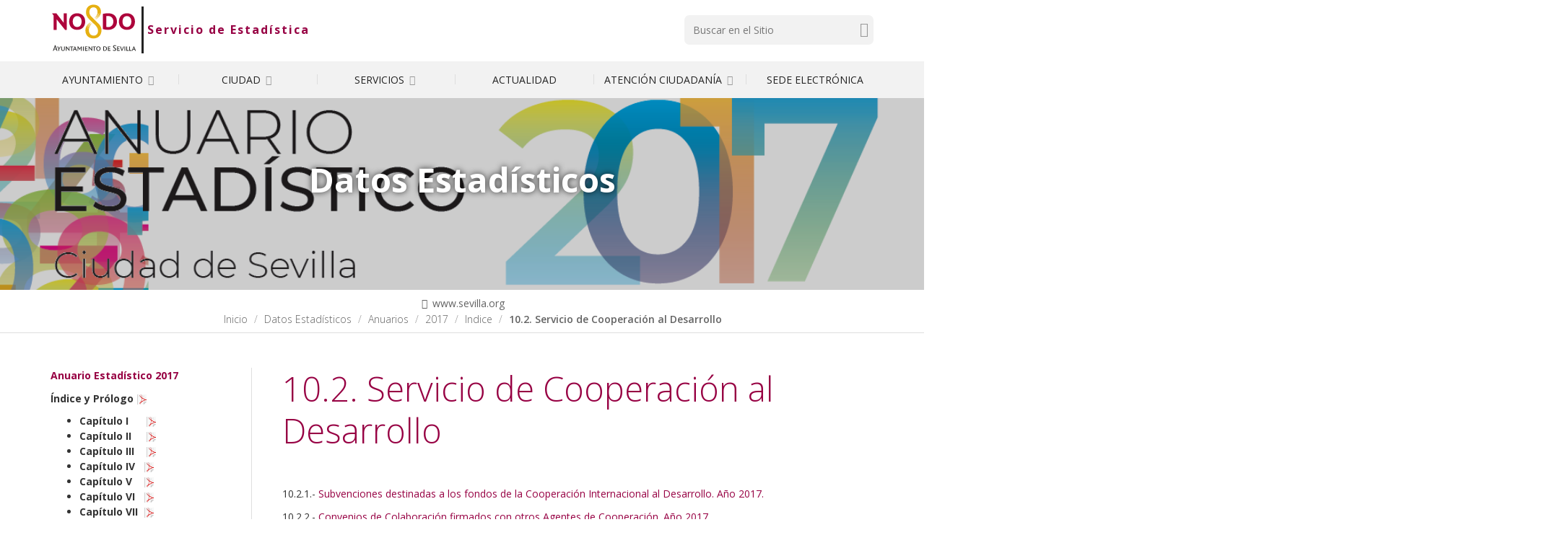

--- FILE ---
content_type: text/html;charset=utf-8
request_url: https://www.sevilla.org/servicios/servicio-de-estadistica/datos-estadisticos/anuarios/2017/indice/10-2-servicio-cooperacion-desarrollo
body_size: 15265
content:
<!DOCTYPE html>
<html xmlns="http://www.w3.org/1999/xhtml" lang="es" data-i18ncatalogurl="https://www.sevilla.org/plonejsi18n" xml:lang="es">
  <head><meta http-equiv="Content-Type" content="text/html; charset=UTF-8" />
    <title>10.2. Servicio de Cooperación al Desarrollo — Servicio de Estadística</title>
    
    
    <link rel="stylesheet" href="https://fonts.googleapis.com/css?family=Open+Sans:300,400,400i,600,700" />
    <!-- css links -->
    <link rel="stylesheet" type="text/css" href="/++theme++aysevilla/styles/build/plonetheme.aysevilla.min.css" />
    <link rel="preload" href="/++theme++aysevilla/fonts/pictello/pictello.woff2" as="font" type="font/woff2" />
    <!-- css links end -->       
    
    <link rel="stylesheet" type="text/css" href="/++theme++aysevilla/styles/css/custom.css?v=160620250" />
    <link ref="stylesheet" type="text/css" href="/++theme++aysevilla/cookieklaro/cookieklaro.css" />
    <link rel="apple-touch-icon" sizes="152x152" href="https://www.sevilla.org/++theme++aysevilla/favicons/apple-touch-icon.png" /><link rel="icon" type="image/png" sizes="32x32" href="https://www.sevilla.org/++theme++aysevilla/favicons/favicon-32x32.png" /><link rel="icon" type="image/png" sizes="16x16" href="https://www.sevilla.org/++theme++aysevilla/favicons/favicon-16x16.png" /><link rel="manifest" href="https://www.sevilla.org/++theme++aysevilla/favicons/manifest.json" /><link rel="mask-icon" href="https://www.sevilla.org/++theme++aysevilla/favicons/safari-pinned-tab.svg" /><link rel="shortcut icon" href="https://www.sevilla.org/++theme++aysevilla/favicons/favicon.ico" /><link rel="canonical" href="https://www.sevilla.org/servicios/servicio-de-estadistica/datos-estadisticos/anuarios/2017/indice/10-2-servicio-cooperacion-desarrollo" /><link rel="search" href="https://www.sevilla.org/actualidad/@@search" title="Buscar en este sitio" /><link rel="stylesheet" type="text/css" href="https://www.sevilla.org/++plone++production/++unique++2024-04-09T12:16:30.033738/default.css" data-bundle="production" /><link rel="stylesheet" type="text/css" href="https://www.sevilla.org/++plone++product.categories/++unique++None/product.categories.css" data-bundle="categories-bundle" /><link rel="stylesheet" type="text/css" href="https://www.sevilla.org/++plone++contenttype.directorymap/++unique++None/custom.css" data-bundle="directory-basics" /><link rel="stylesheet" type="text/css" href="https://www.sevilla.org/++plone++slidertemplates/++unique++None/slidertemplates-compiled.css" data-bundle="slidertemplates" />
    <style></style>
    <noscript>
      <link rel="stylesheet" type="text/css" href="/++theme++aysevilla/styles/css/noscript.css" />
    </noscript>

  <meta name="robots" content="all" /><meta content="summary" name="twitter:card" /><meta content="Ayuntamiento de Sevilla" property="og:site_name" /><meta content="10.2. Servicio de Cooperación al Desarrollo" property="og:title" /><meta content="website" property="og:type" /><meta content="" property="og:description" /><meta content="https://www.sevilla.org/servicios/servicio-de-estadistica/datos-estadisticos/anuarios/2017/indice/10-2-servicio-cooperacion-desarrollo" property="og:url" /><meta content="https://www.sevilla.org/@@site-logo/logoSevilla.png" property="og:image" /><meta content="image/png" property="og:image:type" /><meta name="viewport" content="width=device-width, initial-scale=1.0" /><meta name="msapplication-config" content="https://www.sevilla.org/++theme++aysevilla/favicons/browserconfig.xml" /><meta name="theme-color" content="#ffffff" /><meta name="generator" content="Plone - http://plone.com" /><script>PORTAL_URL = 'https://www.sevilla.org';</script><script src="https://www.sevilla.org/++plone++production/++unique++2024-04-09T12:16:30.033738/default.js" data-bundle="production"></script><script type="application/ld+json"> 
    // JSON SCHEMA
        {
            "@context": "http://www.schema.org",
            "@type": "Organization",
            "name": "10.2. Servicio de Cooperaci&#243;n al Desarrollo",
            "url": "https://www.sevilla.org",
            "logo": "https://www.sevilla.org/logo", 
            "description": "10.2. Servicio de Cooperaci&#243;n al Desarrollo",
            "address": {
                "@type": "PostalAddress",
                "streetAddress": "Plaza Nueva, 1",
                "addressLocality": "Sevilla",
                "addressRegion": "Andaluc&#237;a",
                "postalCode": "41001",
                "addressCountry": "Espa&#241;a"
            },
                 
            "contactPoint": {
                "@type": "ContactPoint",
                "contactType": "customer support",                
                "telephone": "+34 955 010 010",
                "email": "webmaster@sevilla.org"
            }
        }
    </script></head>
  <body id="visual-portal-wrapper" class="frontend icons-off pat-markspeciallinks portaltype-document section-datos-estadisticos site-servicio-de-estadistica subsection-anuarios subsection-anuarios-2017 subsection-anuarios-2017-indice template-document_view thumbs-on userrole-anonymous viewpermission-view  is_minisite Minisite" dir="ltr" data-i18ncatalogurl="https://www.sevilla.org/plonejsi18n" data-pat-plone-modal="{&quot;actionOptions&quot;: {&quot;displayInModal&quot;: false}}" data-pat-markspeciallinks="{&quot;external_links_open_new_window&quot;: true, &quot;mark_special_links&quot;: false}" data-view-url="https://www.sevilla.org/servicios/servicio-de-estadistica/datos-estadisticos/anuarios/2017/indice/10-2-servicio-cooperacion-desarrollo" data-portal-url="https://www.sevilla.org" data-pat-pickadate="{&quot;date&quot;: {&quot;selectYears&quot;: 200}, &quot;time&quot;: {&quot;interval&quot;: 5 } }" data-base-url="https://www.sevilla.org/servicios/servicio-de-estadistica/datos-estadisticos/anuarios/2017/indice/10-2-servicio-cooperacion-desarrollo"><!-- Accessibility accesskeys - Jump to section --><nav class="fixed m-3" aria-label="Atajos">
        <a id="skip-to-content" accesskey="2" class="btn btn-primary sr-only sr-only-focusable" href="#content">Saltar al contenido</a>
        <a id="skip-to-navigation" accesskey="6" class="btn btn-primary sr-only sr-only-focusable" href="#mainMenu">Saltar a la navegación</a>
        <a id="skip-to-contact-info" accesskey="9" class="btn btn-primary sr-only sr-only-focusable" href="#contactInfo">Información de contacto</a>
    </nav><div class="container">
      <div class="row">
        <div class="col-sm-12">
          <aside id="global_statusmessage">
      

      <div>
      </div>
    </aside>
        </div>
      </div>
    </div><div class="main">
      <div class="outer-wrapper">
        <header id="content-header">
          <div id="portal-top">
            <div class="container">
              <div class="row">
                <div class="col-xs-12 col-sm-5 col-lg-5 pb-sm-1">
                  <div id="portal-logo-wrapper"><a id="portal-logo" class=" text-center text-sm-left" title="Inicio" href="https://www.sevilla.org">
   <svg id="logo-ayto-sevilla" width="121" height="75" xmlns="http://www.w3.org/2000/svg" x="0px" y="0px" viewbox="89.965 54.016 377 234" aria-labelledby="titleLogoSevilla" role="img">
	   <title id="titleLogoSevilla">Ayuntamiento de Sevilla</title>
	   <g id="Capa_x0020_1"><g id="_1105139024"><path fill="#AD033B" d="M454.543 144.171c0 7.253-1.502 13.543-4.363 18.87-2.862 5.354-6.855 9.492-12.041 12.438-5.186 3.032-11.249 4.448-18.246 4.533-6.941-.085-13.062-1.501-18.247-4.533-5.185-2.947-9.18-7.084-12.041-12.438-2.861-5.326-4.307-11.617-4.363-18.87.142-11.021 3.343-19.692 9.464-26.066 6.231-6.375 14.59-9.633 25.188-9.803 10.51.17 18.896 3.428 25.102 9.803 6.204 6.374 9.405 15.045 9.547 26.066zm-15.612 0c0-7.197-1.672-12.834-5.015-17.057-3.258-4.221-7.962-6.459-14.024-6.544-6.063.085-10.768 2.323-14.11 6.544-3.258 4.222-4.93 9.86-4.93 17.057 0 7.168 1.672 12.806 4.93 17.027 3.343 4.25 8.047 6.46 14.11 6.545 6.063-.084 10.767-2.294 14.024-6.545 3.344-4.221 5.015-9.859 5.015-17.027zm-62.077.226c-.084 7.027-1.671 13.232-4.788 18.559-3.088 5.354-7.564 9.492-13.203 12.523-5.667 2.946-12.438 4.448-20.172 4.533-4.222 0-8.217-.312-11.788-.878a144.99 144.99 0 0 1-10.681-2.21v-66.156c3.655-.624 7.253-1.19 10.681-1.672 3.514-.396 7.481-.624 11.958-.708 11.87.085 21.192 3.173 27.794 9.321 6.686 6.119 10.058 15.043 10.199 26.688zm-15.611.085c-.084-7.904-2.237-13.883-6.544-18.104-4.307-4.278-10.512-6.375-18.559-6.432h-5.1v47.4c2.381.481 4.93.794 7.65.963 4.787-.085 8.839-1.133 12.182-3.286 3.344-2.068 5.894-4.845 7.649-8.443 1.759-3.57 2.722-7.564 2.722-12.098zm-121.774-.311c-.056 7.253-1.502 13.543-4.363 18.87-2.89 5.354-6.857 9.492-12.042 12.438-5.185 3.032-11.305 4.448-18.246 4.533-7.027-.085-13.061-1.501-18.246-4.533-5.185-2.947-9.18-7.084-12.042-12.438-2.861-5.326-4.307-11.617-4.392-18.87.169-11.021 3.286-19.692 9.492-26.066 6.233-6.375 14.591-9.633 25.188-9.803 10.511.17 18.898 3.428 25.103 9.803 6.205 6.374 9.407 15.045 9.548 26.066zm-15.611 0c0-7.197-1.672-12.834-5.015-17.057-3.258-4.221-7.961-6.459-14.024-6.544-6.148.085-10.766 2.323-14.109 6.544-3.258 4.222-4.93 9.86-4.93 17.057 0 7.168 1.672 12.806 4.93 17.027 3.343 4.307 7.961 6.46 14.109 6.545 6.063-.084 10.766-2.238 14.024-6.545 3.343-4.221 5.015-9.859 5.015-17.027zm-63.975 35.84h-7.423l-36.011-45.106v45.106h-13.231v-61.595l-7.253-10.115h18.813l31.789 41.026v-41.026h13.316v71.71z"></path><path fill="#E6B012" d="M307.61 101.276c-.228 16.574-11.078 27.029-24.226 35.557 8.358-7.253 19.437-16.575 19.607-28.842-1.983 12.268-12.75 20.484-21.987 27.171 7.96-7.338 18.87-17.312 18.643-29.324-2.408 12.834-11.163 20.229-21.051 27.793 8.215-7.791 17.793-17.283 17.311-29.636-.34 11.956-10.852 21.504-19.209 28.446 8.273-8.273 16.801-17.539 16.007-30.117-.084-5.894-1.757-10.683-4.844-14.195-3.202-3.569-7.253-5.326-12.212-5.412-5.893.085-10.341 1.983-13.458 5.582-3.117 3.655-4.618 8.443-4.618 14.422 0 3.428.566 6.771 1.671 9.888 1.104 3.088 3.117 6.12 6.063 9.067l32.356 31.874c3.654 3.598 6.601 7.649 8.84 12.211 2.153 4.534 3.343 9.463 3.485 14.733.17 10.455-2.692 19.04-8.5 25.982-5.922 6.941-14.592 10.511-26.151 10.851-6.461 0-12.269-1.36-17.454-3.995-5.185-2.549-9.321-6.459-12.495-11.645-3.116-5.185-4.788-11.616-4.958-19.351-.142-16.83 10.597-27.964 23.997-36.663-8.924 7.736-18.019 17.68-18.189 30.288 1.218-12.523 11.078-21.674 20.655-28.616-8.699 7.962-17.538 18.246-17.284 30.854.794-12.523 10.342-22.015 19.664-29.267-8.528 8.131-17.113 18.585-16.66 31.166.424-12.58 9.662-22.382 18.729-29.947-8.104 8.102-16.886 18.955-15.923 31.222.226 7.027 2.068 12.749 5.722 17.056 3.684 4.307 8.869 6.546 15.471 6.603 5.185 0 9.576-1.757 13.061-5.326 3.515-3.6 5.271-8.926 5.271-16.405-.256-4.562-1.445-8.783-3.655-12.693-2.237-3.882-4.562-7.169-6.941-9.463l-29.097-28.616a43.55 43.55 0 0 1-8.84-12.439c-2.153-4.703-3.343-10.029-3.513-15.923 0-9.972 2.89-17.934 8.698-23.912 5.808-5.979 13.713-9.096 23.657-9.237 9.662.141 17.312 2.777 23.12 8.132 5.808 5.239 8.925 12.662 9.237 22.126z"></path><path fill="#2B2A29" d="M458.537 270.534h-3.343l-1.842-4.364h-7.564l-1.842 4.364h-3.004l7.396-16.574-.794-1.983h3.26l7.733 18.557zm-6.064-6.601l-2.775-6.856-2.946 6.856h5.721zm-12.181 4.051l-.964 2.551h-9.463v-18.558h3.088v16.007h7.339zm-12.184 0l-.963 2.551h-9.492v-18.558h3.117v16.007h7.338zm-15.555 2.55h-3.088v-18.558h3.088v18.558zm-5.326-18.557l-7.565 18.472-2.804.426-6.772-18.897h3.428l5.016 14.817 5.837-14.817h2.86zm-18.02 16.007l-1.104 2.551h-10.852v-18.558h11.39l-.793 2.464h-7.479v5.496h6.942l-.794 2.41h-6.148v5.637h8.838zm-15.78-3.74c0 2.068-.708 3.655-2.153 4.93-1.417 1.219-3.259 1.842-5.497 1.842-1.021 0-2.068-.085-3.031-.312-1.021-.256-1.898-.482-2.691-.794l-.567-4.08a10.965 10.965 0 0 0 2.721 1.616c.935.453 2.153.623 3.343.707 1.189-.084 2.153-.396 2.946-1.048.879-.623 1.275-1.416 1.36-2.55-.085-.709-.255-1.275-.652-1.757-.396-.452-.878-.85-1.359-1.275-.452-.311-.936-.538-1.274-.708l-2.154-1.359c-1.587-.936-2.691-1.898-3.399-2.946a5.507 5.507 0 0 1-1.048-3.259c.085-2.153.794-3.825 2.238-5.016 1.416-1.189 3.343-1.841 5.723-1.925 1.049.084 2.068.254 3.032.565.963.312 1.672.624 2.152.963v3.74c-.622-.651-1.359-1.19-2.237-1.671-.879-.396-1.814-.652-2.947-.652-1.19 0-2.238.256-3.088.878-.878.652-1.359 1.531-1.359 2.721 0 .964.396 1.756 1.104 2.295.653.651 1.531 1.218 2.465 1.757l2.153 1.36c.652.396 1.276.793 1.928 1.359.623.567 1.189 1.189 1.587 1.983.476.739.704 1.617.704 2.636zm-23.97 3.74l-1.133 2.551h-10.822v-18.558h11.389l-.793 2.464h-7.48v5.496h6.913l-.793 2.41h-6.12v5.637h8.839zm-15.865-6.686c-.086 2.946-.964 5.27-2.778 7.025-1.842 1.729-4.391 2.607-7.733 2.692-1.19-.085-2.323-.142-3.287-.312a18.8 18.8 0 0 1-2.692-.652v-17.849c.879-.142 1.757-.313 2.692-.396.879-.142 2.012-.142 3.371-.142 3.343 0 5.894.877 7.707 2.549 1.756 1.759 2.634 4.138 2.72 7.085zm-3.259.085c0-2.323-.651-4.08-2.012-5.411-1.331-1.275-3.343-2.012-6.035-2.012h-2.013v14.193c.483.086.964.228 1.361.313.481.085.962.17 1.445.17 1.586 0 2.946-.313 3.966-1.049 1.134-.623 1.926-1.587 2.493-2.635.54-1.105.795-2.295.795-3.569zm-43.746-9.321l-.964 2.549h-5.27v16.009h-3.088v-16.009h-5.099v-2.549h14.421zm-16.915 18.557h-1.586l-11.079-13.062v13.062h-2.776V254.13l-1.757-2.068h3.966l10.455 12.438v-12.438h2.776v18.557zm-149.794 0h-3.825l-2.068-5.667h-8.698l-1.983 5.667H99.96l8.273-21.901-.878-2.011h3.824l8.699 23.912zm-6.857-8.358l-3.428-9.406-3.344 9.406h6.772zm90.693 8.358h-3.371l-1.814-4.393h-7.564l-1.927 4.393h-2.947l7.423-16.575-.879-1.982h3.344l7.735 18.557zm-6.064-6.602l-2.805-6.855-3.031 6.855h5.836zm108.118-2.719c-.058 2.946-.936 5.27-2.606 7.025-1.672 1.729-3.91 2.607-6.716 2.692-2.776-.085-5.015-.964-6.687-2.692-1.671-1.756-2.55-4.079-2.55-7.025 0-1.842.396-3.515 1.19-5.015.793-1.445 1.927-2.55 3.286-3.344 1.417-.878 3.003-1.274 4.76-1.274 1.842 0 3.429.396 4.873 1.274a8.6 8.6 0 0 1 3.259 3.344c.794 1.5 1.191 3.173 1.191 5.015zm-3.343 0c0-2.068-.481-3.74-1.502-5.101-1.132-1.274-2.55-1.983-4.477-1.983-1.813 0-3.343.709-4.363 1.983-1.048 1.36-1.614 3.032-1.614 5.101 0 2.153.566 3.824 1.614 5.1 1.021 1.359 2.55 1.983 4.363 2.068 1.927-.085 3.429-.709 4.477-2.068 1.02-1.276 1.502-2.947 1.502-5.1zm-51.878 6.772l-1.104 2.55h-10.851v-18.558h11.418l-.794 2.465h-7.508v5.497h6.941l-.793 2.379h-6.148v5.667h8.839zm-17.367 2.549h-3.089v-18.558h3.089v18.558zm-8.613 0h-3.173v-13.458l-6.29 9.633-5.837-9.633v13.458h-2.776v-16.971l-1.275-1.587h4.448l6.233 9.718 6.205-9.718h2.465v18.558zm-73.383-18.557v11.475c0 1.359-.226 2.634-.793 3.739-.565 1.105-1.359 2.067-2.464 2.721-1.133.623-2.464 1.02-4.137 1.02-2.549 0-4.476-.623-5.751-1.898-1.36-1.274-1.983-3.117-1.983-5.496v-11.56h3.088v11.305c0 1.529.396 2.804 1.218 3.739.793.964 1.898 1.445 3.428 1.445 1.417-.085 2.607-.481 3.343-1.445.793-.879 1.104-1.983 1.104-3.429v-11.615h2.947zm-17.14 0l-6.517 10.907v7.65h-3.117v-7.877l-6.063-10.681h3.514l4.533 8.132 4.703-8.132h2.947zm54.597 0l-.963 2.549h-5.242v16.009h-3.116v-16.009h-5.101v-2.549h14.422zm-16.886 18.557h-1.615l-11.05-13.062v13.062h-2.805V254.13l-1.757-2.068h3.995l10.426 12.438v-12.438h2.805v18.557z"></path></g></g>
   </svg>
</a><a id="minisiteName" class="minisiteLogo" title="Inicio Servicio de Estadística" href="https://www.sevilla.org/servicios/servicio-de-estadistica">Servicio de Estadística</a></div>
                </div>
                <div class="col-xs-12 col-sm-5 col-sm-offset-2 col-md-4 col-md-offset-3 col-lg-3 col-lg-offset-4 mb-3">
                  <div id="portal-searchbox">

    <!-- Trigger the modal with a button -->    
     
        <form id="searchGadget_form" action="https://www.sevilla.org/servicios/servicio-de-estadistica/@@advanced-search" role="search">

            <div class="LSBox">
                <label class="sr-only" for="searchGadget">Buscar</label>        
                <input name="SearchableText" type="text" size="18" id="searchGadget" title="Buscar en el Sitio" placeholder="Buscar en el Sitio" class="searchField " />
                
               
                <input class="searchButton text-darker" type="submit" value="Buscar" /> 

                <input type="hidden" name="google_search" value="True" />
       
            
            </div>
        </form>


    

</div>
                </div>
              </div>
            </div>
            <div id="affixWrapper" class="container-fluid bg-gray-lighter hidden-lg" data-spy="affix" data-offset-top="197">
              <div class="row">
                <div class="col-sm-12">
                  <div id="main-navigation"><nav id="mainMenu" class="mainNavBar navbar hidden-print">
	<div class="container">
		<div class="navbar-header col-sm-12 ">
			<button type="button" class="navbar-toggle collapsed" data-toggle="collapse" data-target="#mainNavigation" aria-expanded="false">
				<span class="sr-only">Mostrar menú</span>
				<span class="menu-bar"></span>
			</button>			
		</div>
		<div id="mainNavigation" class="collapse navbar-collapse">
			
				<ul id="mainNavigationList" class="nav navbar-nav navbar-center my-sm-0  ">
					
						<li class="menuItem panel">
							<!-- Has children -> parent width no link and accordion behavior -->
							<a class="first-level" data-parent="#mainNavigationList" data-toggle="collapse" href="#idSub_ayuntamiento">Ayuntamiento <span class="picto-down-open-mini text-gray-light" aria-hidden="true"></span></a>
							<!-- Has NO children -> regular link -->
															
							<!-- Second level menu -->
							
								<nav class="subMenu collapse" id="idSub_ayuntamiento">

									<ul class="subMenu__list clearfix ">
										<li class="subMenu__group">
											<ul class="subMenu__secondList list-unstyled">
												<li>
													<a class="subMenu__link" href="https://www.sevilla.org/ayuntamiento/el-ayuntamiento">El Ayuntamiento</a>
													<!-- Third level menu -->
													
														
													
												</li>

											</ul>
           <ul class="subMenu__secondList list-unstyled">
												<li>
													<a class="subMenu__link" href="https://www.sevilla.org/ayuntamiento/el-alcalde">El Alcalde</a>
													<!-- Third level menu -->
													
														
													
												</li>

											</ul>
           <ul class="subMenu__secondList list-unstyled">
												<li>
													<a class="subMenu__link" href="https://www.sevilla.org/ayuntamiento/el-pleno">El Pleno</a>
													<!-- Third level menu -->
													
														
													
												</li>

											</ul>
           <ul class="subMenu__secondList list-unstyled">
												<li>
													<a class="subMenu__link" href="https://www.sevilla.org/ayuntamiento/areas-municipales">Áreas Municipales</a>
													<!-- Third level menu -->
													
														
													
												</li>

											</ul>
										</li>
          <li class="subMenu__group">
											<ul class="subMenu__secondList list-unstyled">
												<li>
													<a class="subMenu__link" href="https://www.sevilla.org/ayuntamiento/unidad-organica">Unidades Orgánicas</a>
													<!-- Third level menu -->
													
														
													
												</li>

											</ul>
           <ul class="subMenu__secondList list-unstyled">
												<li>
													<a class="subMenu__link" href="https://www.sevilla.org/ayuntamiento/empresas-municipales-organismos">Empresas Municipales y Organismos</a>
													<!-- Third level menu -->
													
														
													
												</li>

											</ul>
           <ul class="subMenu__secondList list-unstyled">
												<li>
													<a class="subMenu__link" href="https://www.sevilla.org/ayuntamiento/distritos-1">Distritos</a>
													<!-- Third level menu -->
													
														
													
												</li>

											</ul>
           <ul class="subMenu__secondList list-unstyled">
												<li>
													<a class="subMenu__link" href="https://www.sevilla.org/ayuntamiento/transparencia">Transparencia</a>
													<!-- Third level menu -->
													
														
													
												</li>

											</ul>
										</li>
          <li class="subMenu__group">
											<ul class="subMenu__secondList list-unstyled">
												<li>
													<a class="subMenu__link" href="https://www.sevilla.org/ayuntamiento/proteccion-de-datos">Protección de Datos</a>
													<!-- Third level menu -->
													
														
													
												</li>

											</ul>
           <ul class="subMenu__secondList list-unstyled">
												<li>
													<a class="subMenu__link" href="https://www.sevilla.org/ayuntamiento/reglamentos-y-ordenanzas">Reglamentos y Ordenanzas</a>
													<!-- Third level menu -->
													
														
													
												</li>

											</ul>
           <ul class="subMenu__secondList list-unstyled">
												<li>
													<a class="subMenu__link" href="https://www.sevilla.org/ayuntamiento/presupuesto-ayuntamiento">Presupuesto 2026</a>
													<!-- Third level menu -->
													
														
													
												</li>

											</ul>
           <ul class="subMenu__secondList list-unstyled">
												<li>
													<a class="subMenu__link" href="https://www.sevilla.org/ayuntamiento/bodas-en-el-salon-colon">Bodas en el Salón Colón</a>
													<!-- Third level menu -->
													
														
													
												</li>

											</ul>
										</li>
									</ul>

								</nav>
							

						</li>
					
						<li class="menuItem panel">
							<!-- Has children -> parent width no link and accordion behavior -->
							<a class="first-level" data-parent="#mainNavigationList" data-toggle="collapse" href="#idSub_ciudad">Ciudad <span class="picto-down-open-mini text-gray-light" aria-hidden="true"></span></a>
							<!-- Has NO children -> regular link -->
															
							<!-- Second level menu -->
							
								<nav class="subMenu collapse" id="idSub_ciudad">

									<ul class="subMenu__list clearfix ">
										<li class="subMenu__group">
											<ul class="subMenu__secondList list-unstyled">
												<li>
													<a class="subMenu__link" href="https://www.sevilla.org/ciudad/aniversario_boda_carlos_v">500.º Aniversario de la boda de Carlos V</a>
													<!-- Third level menu -->
													
														
													
												</li>

											</ul>
           <ul class="subMenu__secondList list-unstyled">
												<li>
													<a class="subMenu__link" href="https://www.sevilla.org/ciudad/sevilla-ciudad-patrimonial">Sevilla, ciudad patrimonial</a>
													<!-- Third level menu -->
													
														<ul class="subMenu--3 list-unstyled">
															<li class="subMenu__item">
																<a class="subMenu__link" href="https://www.sevilla.org/ciudad/sevilla-ciudad-patrimonial/cartografia-historica-de-sevilla">Cartografía histórica de  Sevilla</a>
															</li>
														</ul>
													
												</li>

											</ul>
           <ul class="subMenu__secondList list-unstyled">
												<li>
													<a class="subMenu__link" href="https://www.sevilla.org/ciudad/museos-patrimonio-monumental-cultural">Museos, Patrimonio Monumental y Cultural</a>
													<!-- Third level menu -->
													
														
													
												</li>

											</ul>
           <ul class="subMenu__secondList list-unstyled">
												<li>
													<a class="subMenu__link" href="https://www.sevilla.org/ciudad/fiestas-de-la-ciudad">Fiestas de la Ciudad</a>
													<!-- Third level menu -->
													
														
													
												</li>

											</ul>
										</li>
          <li class="subMenu__group">
											<ul class="subMenu__secondList list-unstyled">
												<li>
													<a class="subMenu__link" href="https://www.sevilla.org/ciudad/planificacion-estrategica">Planificación Estratégica</a>
													<!-- Third level menu -->
													
														<ul class="subMenu--3 list-unstyled">
															<li class="subMenu__item">
																<a class="subMenu__link" href="https://www.sevilla.org/ciudad/planificacion-estrategica/plan-estrategico-sevilla-2030">Plan Estratégico Sevilla 2030</a>
															</li>
               <li class="subMenu__item">
																<a class="subMenu__link" href="https://www.sevilla.org/ciudad/planificacion-estrategica/estrategia-edusi">Estrategia EDUSI</a>
															</li>
														</ul>
													
												</li>

											</ul>
           <ul class="subMenu__secondList list-unstyled">
												<li>
													<a class="subMenu__link" href="https://www.sevilla.org/ciudad/sevilla-mas-digital">Sevilla + Digital</a>
													<!-- Third level menu -->
													
														
													
												</li>

											</ul>
           <ul class="subMenu__secondList list-unstyled">
												<li>
													<a class="subMenu__link" href="https://www.sevilla.org/ciudad/fondos-europeos">Fondos Europeos</a>
													<!-- Third level menu -->
													
														
													
												</li>

											</ul>
           <ul class="subMenu__secondList list-unstyled">
												<li>
													<a class="subMenu__link" href="https://www.sevilla.org/ciudad/cultura">Cultura</a>
													<!-- Third level menu -->
													
														
													
												</li>

											</ul>
										</li>
          <li class="subMenu__group">
											<ul class="subMenu__secondList list-unstyled">
												<li>
													<a class="subMenu__link" href="https://www.sevilla.org/ciudad/ciudad-de-sevilla">Ciudad de Sevilla</a>
													<!-- Third level menu -->
													
														
													
												</li>

											</ul>
           <ul class="subMenu__secondList list-unstyled">
												<li>
													<a class="subMenu__link" href="https://www.sevilla.org/ciudad/app-sevilla">APP Sevilla</a>
													<!-- Third level menu -->
													
														
													
												</li>

											</ul>
           <ul class="subMenu__secondList list-unstyled">
												<li>
													<a class="subMenu__link" href="https://www.sevilla.org/ciudad/visita-sevilla">Visita Sevilla</a>
													<!-- Third level menu -->
													
														
													
												</li>

											</ul>
           <ul class="subMenu__secondList list-unstyled">
												<li>
													<a class="subMenu__link" href="https://www.sevilla.org/ciudad/callejero">Callejero</a>
													<!-- Third level menu -->
													
														
													
												</li>

											</ul>
										</li>
          <li class="subMenu__group">
											<ul class="subMenu__secondList list-unstyled">
												<li>
													<a class="subMenu__link" href="https://www.sevilla.org/ciudad/muevete-por-sevilla">Muévete por Sevilla</a>
													<!-- Third level menu -->
													
														
													
												</li>

											</ul>
           <ul class="subMenu__secondList list-unstyled">
												<li>
													<a class="subMenu__link" href="https://www.sevilla.org/ciudad/no8do-digital">NO8DO Digital</a>
													<!-- Third level menu -->
													
														
													
												</li>

											</ul>
										</li>
									</ul>

								</nav>
							

						</li>
					
						<li class="menuItem panel">
							<!-- Has children -> parent width no link and accordion behavior -->
							<a class="first-level" data-parent="#mainNavigationList" data-toggle="collapse" href="#idSub_servicios">Servicios <span class="picto-down-open-mini text-gray-light" aria-hidden="true"></span></a>
							<!-- Has NO children -> regular link -->
															
							<!-- Second level menu -->
							
								<nav class="subMenu collapse" id="idSub_servicios">

									<ul class="subMenu__list clearfix ">
										<li class="subMenu__group">
											<ul class="subMenu__secondList list-unstyled">
												<li>
													<a class="subMenu__link" href="https://www.sevilla.org/servicios/abastecimiento-y-saneamiento-de-aguas">Abastecimiento y Saneamiento de Aguas</a>
													<!-- Third level menu -->
													
														
													
												</li>

											</ul>
           <ul class="subMenu__secondList list-unstyled">
												<li>
													<a class="subMenu__link" href="https://www.sevilla.org/servicios/agencia-tributaria-de-sevilla">Agencia Tributaria de Sevilla</a>
													<!-- Third level menu -->
													
														
													
												</li>

											</ul>
           <ul class="subMenu__secondList list-unstyled">
												<li>
													<a class="subMenu__link" href="https://www.sevilla.org/servicios/cementerio-municipal">Cementerio Municipal</a>
													<!-- Third level menu -->
													
														
													
												</li>

											</ul>
           <ul class="subMenu__secondList list-unstyled">
												<li>
													<a class="subMenu__link" href="https://www.sevilla.org/servicios/consumo">Consumo y Mercados de Abastos</a>
													<!-- Third level menu -->
													
														
													
												</li>

											</ul>
										</li>
          <li class="subMenu__group">
											<ul class="subMenu__secondList list-unstyled">
												<li>
													<a class="subMenu__link" href="https://www.sevilla.org/servicios/contratacion">Contratación</a>
													<!-- Third level menu -->
													
														
													
												</li>

											</ul>
           <ul class="subMenu__secondList list-unstyled">
												<li>
													<a class="subMenu__link" href="https://www.sevilla.org/servicios/deportes">Deportes</a>
													<!-- Third level menu -->
													
														
													
												</li>

											</ul>
           <ul class="subMenu__secondList list-unstyled">
												<li>
													<a class="subMenu__link" href="https://www.sevilla.org/servicios/economia">Economía y Comercio</a>
													<!-- Third level menu -->
													
														<ul class="subMenu--3 list-unstyled">
															<li class="subMenu__item">
																<a class="subMenu__link" href="https://www.sevilla.org/servicios/economia/oficina-de-comercio-y-artesaria">Oficina de Comercio y Artesanía</a>
															</li>
               <li class="subMenu__item">
																<a class="subMenu__link" href="https://www.sevilla.org/servicios/economia/empresas-y-emprendimiento">Empresas y Emprendimiento</a>
															</li>
														</ul>
													
												</li>

											</ul>
           <ul class="subMenu__secondList list-unstyled">
												<li>
													<a class="subMenu__link" href="https://www.sevilla.org/servicios/educacion">Educación</a>
													<!-- Third level menu -->
													
														
													
												</li>

											</ul>
										</li>
          <li class="subMenu__group">
											<ul class="subMenu__secondList list-unstyled">
												<li>
													<a class="subMenu__link" href="https://www.sevilla.org/servicios/empadronamiento">Padrón Municipal</a>
													<!-- Third level menu -->
													
														
													
												</li>

											</ul>
           <ul class="subMenu__secondList list-unstyled">
												<li>
													<a class="subMenu__link" href="https://www.sevilla.org/servicios/empleo">Empleo</a>
													<!-- Third level menu -->
													
														<ul class="subMenu--3 list-unstyled">
															<li class="subMenu__item">
																<a class="subMenu__link" href="https://www.sevilla.org/servicios/empleo/servicio-de-recursos-humanos">Servicio de Recursos Humanos</a>
															</li>
														</ul>
													
												</li>

											</ul>
           <ul class="subMenu__secondList list-unstyled">
												<li>
													<a class="subMenu__link" href="https://www.sevilla.org/servicios/limpieza-publica">Limpieza Pública</a>
													<!-- Third level menu -->
													
														
													
												</li>

											</ul>
           <ul class="subMenu__secondList list-unstyled">
												<li>
													<a class="subMenu__link" href="https://www.sevilla.org/servicios/movilidad">Movilidad</a>
													<!-- Third level menu -->
													
														
													
												</li>

											</ul>
										</li>
          <li class="subMenu__group">
											<ul class="subMenu__secondList list-unstyled">
												<li>
													<a class="subMenu__link" href="https://www.sevilla.org/servicios/mujer-igualdad">Igualdad</a>
													<!-- Third level menu -->
													
														
													
												</li>

											</ul>
           <ul class="subMenu__secondList list-unstyled">
												<li>
													<a class="subMenu__link" href="https://www.sevilla.org/servicios/medio-ambiente-parques-jardines">Parques y Jardines</a>
													<!-- Third level menu -->
													
														
													
												</li>

											</ul>
           <ul class="subMenu__secondList list-unstyled">
												<li>
													<a class="subMenu__link" href="https://www.sevilla.org/servicios/participacion-ciudadana">Participación Ciudadana</a>
													<!-- Third level menu -->
													
														<ul class="subMenu--3 list-unstyled">
															<li class="subMenu__item">
																<a class="subMenu__link" href="https://www.sevilla.org/servicios/participacion-ciudadana/centros-civicos">Centros Cívicos</a>
															</li>
               <li class="subMenu__item">
																<a class="subMenu__link" href="https://www.sevilla.org/servicios/participacion-ciudadana/distritos-municipales">Distritos Municipales</a>
															</li>
               <li class="subMenu__item">
																<a class="subMenu__link" href="https://www.sevilla.org/servicios/participacion-ciudadana/palacio-marqueses-de-la-algaba">Palacio Marqueses de La Algaba</a>
															</li>
														</ul>
													
												</li>

											</ul>
           <ul class="subMenu__secondList list-unstyled">
												<li>
													<a class="subMenu__link" href="https://www.sevilla.org/servicios/policia-local">Policía Local</a>
													<!-- Third level menu -->
													
														
													
												</li>

											</ul>
										</li>
          <li class="subMenu__group">
											<ul class="subMenu__secondList list-unstyled">
												<li>
													<a class="subMenu__link" href="https://www.sevilla.org/servicios/salud-publica">Salud Pública</a>
													<!-- Third level menu -->
													
														<ul class="subMenu--3 list-unstyled">
															<li class="subMenu__item">
																<a class="subMenu__link" href="https://www.sevilla.org/servicios/salud-publica/laboratorio-municipal">Laboratorio Municipal</a>
															</li>
               <li class="subMenu__item">
																<a class="subMenu__link" href="https://www.sevilla.org/servicios/salud-publica/servicio-de-salud">Servicio de Salud</a>
															</li>
               <li class="subMenu__item">
																<a class="subMenu__link" href="https://www.sevilla.org/servicios/salud-publica/zoosanitario">Centro Municipal de Protección y Control Animal</a>
															</li>
														</ul>
													
												</li>

											</ul>
           <ul class="subMenu__secondList list-unstyled">
												<li>
													<a class="subMenu__link" href="https://www.sevilla.org/servicios/servicio-de-estadistica">Servicio de Estadística</a>
													<!-- Third level menu -->
													
														<ul class="subMenu--3 list-unstyled">
															<li class="subMenu__item">
																<a class="subMenu__link" href="https://www.sevilla.org/servicios/servicio-de-estadistica/objetos-perdidos">Objetos perdidos</a>
															</li>
               <li class="subMenu__item">
																<a class="subMenu__link" href="https://www.sevilla.org/servicios/servicio-de-estadistica/datos-estadisticos">Datos Estadísticos</a>
															</li>
														</ul>
													
												</li>

											</ul>
           <ul class="subMenu__secondList list-unstyled">
												<li>
													<a class="subMenu__link" href="https://www.sevilla.org/servicios/servicios-sociales">Barrios de Atención Preferente y Derechos Sociales</a>
													<!-- Third level menu -->
													
														<ul class="subMenu--3 list-unstyled">
															<li class="subMenu__item">
																<a class="subMenu__link" href="https://www.sevilla.org/servicios/servicios-sociales/eracis">ERACIS+</a>
															</li>
														</ul>
													
												</li>

											</ul>
           <ul class="subMenu__secondList list-unstyled">
												<li>
													<a class="subMenu__link" href="https://www.sevilla.org/servicios/juventud">Juventud</a>
													<!-- Third level menu -->
													
														<ul class="subMenu--3 list-unstyled">
															<li class="subMenu__item">
																<a class="subMenu__link" href="https://www.sevilla.org/servicios/juventud/oficina-maternidad">Oficina de atención a la Maternidad</a>
															</li>
														</ul>
													
												</li>

											</ul>
										</li>
          <li class="subMenu__group">
											<ul class="subMenu__secondList list-unstyled">
												<li>
													<a class="subMenu__link" href="https://www.sevilla.org/servicios/urbanismo-y-vivienda">Urbanismo y Vivienda</a>
													<!-- Third level menu -->
													
														<ul class="subMenu--3 list-unstyled">
															<li class="subMenu__item">
																<a class="subMenu__link" href="https://www.sevilla.org/servicios/urbanismo-y-vivienda/oficina-de-accesibilidad">Oficina de Accesibilidad</a>
															</li>
               <li class="subMenu__item">
																<a class="subMenu__link" href="https://www.sevilla.org/servicios/urbanismo-y-vivienda/oficina-de-asesoramiento-en-materia-de-viviendas-y-ocupacion">Oficina de Asesoramiento en Materia de Viviendas y Ocupación</a>
															</li>
														</ul>
													
												</li>

											</ul>
										</li>
									</ul>

								</nav>
							

						</li>
					
						<li class="menuItem panel">
							<!-- Has children -> parent width no link and accordion behavior -->
							
							<!-- Has NO children -> regular link -->
							<a class="first-level " href="https://www.sevilla.org/actualidad">Actualidad</a>								
							<!-- Second level menu -->
							
								
							

						</li>
					
						<li class="menuItem panel">
							<!-- Has children -> parent width no link and accordion behavior -->
							<a class="first-level" data-parent="#mainNavigationList" data-toggle="collapse" href="#idSub_contacto">Atención Ciudadanía <span class="picto-down-open-mini text-gray-light" aria-hidden="true"></span></a>
							<!-- Has NO children -> regular link -->
															
							<!-- Second level menu -->
							
								<nav class="subMenu collapse" id="idSub_contacto">

									<ul class="subMenu__list clearfix ">
										<li class="subMenu__group">
											<ul class="subMenu__secondList list-unstyled">
												<li>
													<a class="subMenu__link" href="https://www.sevilla.org/contacto/atencion-ciudadania">Canales telemáticos de Contacto y Atención a la Ciudadanía</a>
													<!-- Third level menu -->
													
														
													
												</li>

											</ul>
           <ul class="subMenu__secondList list-unstyled">
												<li>
													<a class="subMenu__link" href="https://www.sevilla.org/contacto/plataformas-de-cita-previa-telefonica-y-online">Plataformas de cita previa telefónica y online</a>
													<!-- Third level menu -->
													
														
													
												</li>

											</ul>
           <ul class="subMenu__secondList list-unstyled">
												<li>
													<a class="subMenu__link" href="https://www.sevilla.org/contacto/oficinas-de-asistencia-en-materia-de-registro">Oficinas de asistencia en materia de Registro</a>
													<!-- Third level menu -->
													
														
													
												</li>

											</ul>
           <ul class="subMenu__secondList list-unstyled">
												<li>
													<a class="subMenu__link" href="https://www.sevilla.org/contacto/comision-especial-de-sugerencias-y-reclamaciones">Comisión Especial de Sugerencias y Reclamaciones</a>
													<!-- Third level menu -->
													
														
													
												</li>

											</ul>
										</li>
          <li class="subMenu__group">
											<ul class="subMenu__secondList list-unstyled">
												<li>
													<a class="subMenu__link" href="https://www.sevilla.org/contacto/listin-telefonico">Listín telefónico Ayuntamiento de Sevilla</a>
													<!-- Third level menu -->
													
														
													
												</li>

											</ul>
										</li>
									</ul>

								</nav>
							

						</li>
					
						<li class="menuItem panel">
							<!-- Has children -> parent width no link and accordion behavior -->
							
							<!-- Has NO children -> regular link -->
							<a class="first-level " href="https://www.sevilla.org/sede-electronica">Sede Electrónica</a>								
							<!-- Second level menu -->
							
								
							

						</li>
					
				</ul>
			
		</div>
	</div>

</nav></div>                  
                </div>
              </div>
            </div>
            <div class="affixHack hidden-lg" aria-hidden="true" role="presentation"></div> <!-- replace affix element when effect in action -->
            
            <div id="navAccordion" class="hidden visible-lg hidden-print" data-spy="affix" data-offset-top="250">
              <div class="bg-gray-lighter">
                <div class="container">
                  <div class="row">
                    <nav id="mainDesktopNav" class="mainNavBar navbar hidden-print" aria-label="Principal">	 			
	
		<ul class="nav navbar-nav navbar-center ">
			
				<li class="menuItem  hasChildren">
					<!-- Has children -> parent width no link and accordion behavior -->
					<a class="first-level " href="" aria-expanded="false" data-child="idSubDesk_ayuntamiento">Ayuntamiento <span class="picto-down-open-mini text-gray-light" aria-hidden="true"></span></a>
					
					<!-- Second level menu -->
						<div class="capsula width-100 bg-white" id="idSubDesk_ayuntamiento">
							<div class="container">
								<div class="row">
									<div class="col-xs-12">
										<ul class="subMenu__list clearfix">
											<li class="subMenu__group">
												<ul class="subMenu__secondList list-unstyled">													
													<li class="pl-0 prime ">
														<a class=" mb-1 subMenu__link" href="https://www.sevilla.org/ayuntamiento/el-ayuntamiento">El Ayuntamiento</a>	
														
														<!-- Third level menu -->
															
														
													</li>
												</ul>
            <ul class="subMenu__secondList list-unstyled">													
													<li class="pl-0  ">
														<a class=" mb-1 subMenu__link" href="https://www.sevilla.org/ayuntamiento/el-alcalde">El Alcalde</a>	
														
														<!-- Third level menu -->
															
														
													</li>
												</ul>
            <ul class="subMenu__secondList list-unstyled">													
													<li class="pl-0  ">
														<a class=" mb-1 subMenu__link" href="https://www.sevilla.org/ayuntamiento/el-pleno">El Pleno</a>	
														
														<!-- Third level menu -->
															
														
													</li>
												</ul>
            <ul class="subMenu__secondList list-unstyled">													
													<li class="pl-0  ">
														<a class=" mb-1 subMenu__link" href="https://www.sevilla.org/ayuntamiento/areas-municipales">Áreas Municipales</a>	
														
														<!-- Third level menu -->
															
														
													</li>
												</ul>
											</li>
           <li class="subMenu__group">
												<ul class="subMenu__secondList list-unstyled">													
													<li class="pl-0  ">
														<a class=" mb-1 subMenu__link" href="https://www.sevilla.org/ayuntamiento/unidad-organica">Unidades Orgánicas</a>	
														
														<!-- Third level menu -->
															
														
													</li>
												</ul>
            <ul class="subMenu__secondList list-unstyled">													
													<li class="pl-0  ">
														<a class=" mb-1 subMenu__link" href="https://www.sevilla.org/ayuntamiento/empresas-municipales-organismos">Empresas Municipales y Organismos</a>	
														
														<!-- Third level menu -->
															
														
													</li>
												</ul>
            <ul class="subMenu__secondList list-unstyled">													
													<li class="pl-0  ">
														<a class=" mb-1 subMenu__link" href="https://www.sevilla.org/ayuntamiento/distritos-1">Distritos</a>	
														
														<!-- Third level menu -->
															
														
													</li>
												</ul>
            <ul class="subMenu__secondList list-unstyled">													
													<li class="pl-0  ">
														<a class=" mb-1 subMenu__link" href="https://www.sevilla.org/ayuntamiento/transparencia">Transparencia</a>	
														
														<!-- Third level menu -->
															
														
													</li>
												</ul>
											</li>
           <li class="subMenu__group">
												<ul class="subMenu__secondList list-unstyled">													
													<li class="pl-0  ">
														<a class=" mb-1 subMenu__link" href="https://www.sevilla.org/ayuntamiento/proteccion-de-datos">Protección de Datos</a>	
														
														<!-- Third level menu -->
															
														
													</li>
												</ul>
            <ul class="subMenu__secondList list-unstyled">													
													<li class="pl-0  ">
														<a class=" mb-1 subMenu__link" href="https://www.sevilla.org/ayuntamiento/reglamentos-y-ordenanzas">Reglamentos y Ordenanzas</a>	
														
														<!-- Third level menu -->
															
														
													</li>
												</ul>
            <ul class="subMenu__secondList list-unstyled">													
													<li class="pl-0  ">
														<a class=" mb-1 subMenu__link" href="https://www.sevilla.org/ayuntamiento/presupuesto-ayuntamiento">Presupuesto 2026</a>	
														
														<!-- Third level menu -->
															
														
													</li>
												</ul>
            <ul class="subMenu__secondList list-unstyled">													
													<li class="pl-0  lastest">
														<a class=" mb-1 subMenu__link" href="https://www.sevilla.org/ayuntamiento/bodas-en-el-salon-colon">Bodas en el Salón Colón</a>	
														
														<!-- Third level menu -->
															
														
													</li>
												</ul>
											</li>
										</ul>
									</div>
								</div>
							</div>
							
						</div>				
					
				</li>
			
				<li class="menuItem  hasChildren">
					<!-- Has children -> parent width no link and accordion behavior -->
					<a class="first-level " href="" aria-expanded="false" data-child="idSubDesk_ciudad">Ciudad <span class="picto-down-open-mini text-gray-light" aria-hidden="true"></span></a>
					
					<!-- Second level menu -->
						<div class="capsula width-100 bg-white" id="idSubDesk_ciudad">
							<div class="container">
								<div class="row">
									<div class="col-xs-12">
										<ul class="subMenu__list clearfix">
											<li class="subMenu__group">
												<ul class="subMenu__secondList list-unstyled">													
													<li class="pl-0 prime ">
														<a class=" mb-1 subMenu__link" href="https://www.sevilla.org/ciudad/aniversario_boda_carlos_v">500.º Aniversario de la boda de Carlos V</a>	
														
														<!-- Third level menu -->
															
														
													</li>
												</ul>
            <ul class="subMenu__secondList list-unstyled">													
													<li class="pl-0  ">
														<a class=" mb-1 subMenu__link" href="https://www.sevilla.org/ciudad/sevilla-ciudad-patrimonial">Sevilla, ciudad patrimonial</a>	
														
														<!-- Third level menu -->
															<ul class="ml-2 subMenu--3 list-unstyled">
																<li class="subMenu__item">
																	<a class="subMenu__link" href="https://www.sevilla.org/ciudad/sevilla-ciudad-patrimonial/cartografia-historica-de-sevilla">Cartografía histórica de  Sevilla</a>
																</li>
															</ul>
														
													</li>
												</ul>
            <ul class="subMenu__secondList list-unstyled">													
													<li class="pl-0  ">
														<a class=" mb-1 subMenu__link" href="https://www.sevilla.org/ciudad/museos-patrimonio-monumental-cultural">Museos, Patrimonio Monumental y Cultural</a>	
														
														<!-- Third level menu -->
															
														
													</li>
												</ul>
            <ul class="subMenu__secondList list-unstyled">													
													<li class="pl-0  ">
														<a class=" mb-1 subMenu__link" href="https://www.sevilla.org/ciudad/fiestas-de-la-ciudad">Fiestas de la Ciudad</a>	
														
														<!-- Third level menu -->
															
														
													</li>
												</ul>
											</li>
           <li class="subMenu__group">
												<ul class="subMenu__secondList list-unstyled">													
													<li class="pl-0  ">
														<a class=" mb-1 subMenu__link" href="https://www.sevilla.org/ciudad/planificacion-estrategica">Planificación Estratégica</a>	
														
														<!-- Third level menu -->
															<ul class="ml-2 subMenu--3 list-unstyled">
																<li class="subMenu__item">
																	<a class="subMenu__link" href="https://www.sevilla.org/ciudad/planificacion-estrategica/plan-estrategico-sevilla-2030">Plan Estratégico Sevilla 2030</a>
																</li>
                <li class="subMenu__item">
																	<a class="subMenu__link" href="https://www.sevilla.org/ciudad/planificacion-estrategica/estrategia-edusi">Estrategia EDUSI</a>
																</li>
															</ul>
														
													</li>
												</ul>
            <ul class="subMenu__secondList list-unstyled">													
													<li class="pl-0  ">
														<a class=" mb-1 subMenu__link" href="https://www.sevilla.org/ciudad/sevilla-mas-digital">Sevilla + Digital</a>	
														
														<!-- Third level menu -->
															
														
													</li>
												</ul>
            <ul class="subMenu__secondList list-unstyled">													
													<li class="pl-0  ">
														<a class=" mb-1 subMenu__link" href="https://www.sevilla.org/ciudad/fondos-europeos">Fondos Europeos</a>	
														
														<!-- Third level menu -->
															
														
													</li>
												</ul>
            <ul class="subMenu__secondList list-unstyled">													
													<li class="pl-0  ">
														<a class=" mb-1 subMenu__link" href="https://www.sevilla.org/ciudad/cultura">Cultura</a>	
														
														<!-- Third level menu -->
															
														
													</li>
												</ul>
											</li>
           <li class="subMenu__group">
												<ul class="subMenu__secondList list-unstyled">													
													<li class="pl-0  ">
														<a class=" mb-1 subMenu__link" href="https://www.sevilla.org/ciudad/ciudad-de-sevilla">Ciudad de Sevilla</a>	
														
														<!-- Third level menu -->
															
														
													</li>
												</ul>
            <ul class="subMenu__secondList list-unstyled">													
													<li class="pl-0  ">
														<a class=" mb-1 subMenu__link" href="https://www.sevilla.org/ciudad/app-sevilla">APP Sevilla</a>	
														
														<!-- Third level menu -->
															
														
													</li>
												</ul>
            <ul class="subMenu__secondList list-unstyled">													
													<li class="pl-0  ">
														<a class=" mb-1 subMenu__link" href="https://www.sevilla.org/ciudad/visita-sevilla">Visita Sevilla</a>	
														
														<!-- Third level menu -->
															
														
													</li>
												</ul>
            <ul class="subMenu__secondList list-unstyled">													
													<li class="pl-0  ">
														<a class=" mb-1 subMenu__link" href="https://www.sevilla.org/ciudad/callejero">Callejero</a>	
														
														<!-- Third level menu -->
															
														
													</li>
												</ul>
											</li>
           <li class="subMenu__group">
												<ul class="subMenu__secondList list-unstyled">													
													<li class="pl-0  ">
														<a class=" mb-1 subMenu__link" href="https://www.sevilla.org/ciudad/muevete-por-sevilla">Muévete por Sevilla</a>	
														
														<!-- Third level menu -->
															
														
													</li>
												</ul>
            <ul class="subMenu__secondList list-unstyled">													
													<li class="pl-0  lastest">
														<a class=" mb-1 subMenu__link" href="https://www.sevilla.org/ciudad/no8do-digital">NO8DO Digital</a>	
														
														<!-- Third level menu -->
															
														
													</li>
												</ul>
											</li>
										</ul>
									</div>
								</div>
							</div>
							
						</div>				
					
				</li>
			
				<li class="menuItem  hasChildren">
					<!-- Has children -> parent width no link and accordion behavior -->
					<a class="first-level " href="" aria-expanded="false" data-child="idSubDesk_servicios">Servicios <span class="picto-down-open-mini text-gray-light" aria-hidden="true"></span></a>
					
					<!-- Second level menu -->
						<div class="capsula width-100 bg-white" id="idSubDesk_servicios">
							<div class="container">
								<div class="row">
									<div class="col-xs-12">
										<ul class="subMenu__list clearfix">
											<li class="subMenu__group">
												<ul class="subMenu__secondList list-unstyled">													
													<li class="pl-0 prime ">
														<a class=" mb-1 subMenu__link" href="https://www.sevilla.org/servicios/abastecimiento-y-saneamiento-de-aguas">Abastecimiento y Saneamiento de Aguas</a>	
														
														<!-- Third level menu -->
															
														
													</li>
												</ul>
            <ul class="subMenu__secondList list-unstyled">													
													<li class="pl-0  ">
														<a class=" mb-1 subMenu__link" href="https://www.sevilla.org/servicios/agencia-tributaria-de-sevilla">Agencia Tributaria de Sevilla</a>	
														
														<!-- Third level menu -->
															
														
													</li>
												</ul>
            <ul class="subMenu__secondList list-unstyled">													
													<li class="pl-0  ">
														<a class=" mb-1 subMenu__link" href="https://www.sevilla.org/servicios/cementerio-municipal">Cementerio Municipal</a>	
														
														<!-- Third level menu -->
															
														
													</li>
												</ul>
            <ul class="subMenu__secondList list-unstyled">													
													<li class="pl-0  ">
														<a class=" mb-1 subMenu__link" href="https://www.sevilla.org/servicios/consumo">Consumo y Mercados de Abastos</a>	
														
														<!-- Third level menu -->
															
														
													</li>
												</ul>
											</li>
           <li class="subMenu__group">
												<ul class="subMenu__secondList list-unstyled">													
													<li class="pl-0  ">
														<a class=" mb-1 subMenu__link" href="https://www.sevilla.org/servicios/contratacion">Contratación</a>	
														
														<!-- Third level menu -->
															
														
													</li>
												</ul>
            <ul class="subMenu__secondList list-unstyled">													
													<li class="pl-0  ">
														<a class=" mb-1 subMenu__link" href="https://www.sevilla.org/servicios/deportes">Deportes</a>	
														
														<!-- Third level menu -->
															
														
													</li>
												</ul>
            <ul class="subMenu__secondList list-unstyled">													
													<li class="pl-0  ">
														<a class=" mb-1 subMenu__link" href="https://www.sevilla.org/servicios/economia">Economía y Comercio</a>	
														
														<!-- Third level menu -->
															<ul class="ml-2 subMenu--3 list-unstyled">
																<li class="subMenu__item">
																	<a class="subMenu__link" href="https://www.sevilla.org/servicios/economia/oficina-de-comercio-y-artesaria">Oficina de Comercio y Artesanía</a>
																</li>
                <li class="subMenu__item">
																	<a class="subMenu__link" href="https://www.sevilla.org/servicios/economia/empresas-y-emprendimiento">Empresas y Emprendimiento</a>
																</li>
															</ul>
														
													</li>
												</ul>
            <ul class="subMenu__secondList list-unstyled">													
													<li class="pl-0  ">
														<a class=" mb-1 subMenu__link" href="https://www.sevilla.org/servicios/educacion">Educación</a>	
														
														<!-- Third level menu -->
															
														
													</li>
												</ul>
											</li>
           <li class="subMenu__group">
												<ul class="subMenu__secondList list-unstyled">													
													<li class="pl-0  ">
														<a class=" mb-1 subMenu__link" href="https://www.sevilla.org/servicios/empadronamiento">Padrón Municipal</a>	
														
														<!-- Third level menu -->
															
														
													</li>
												</ul>
            <ul class="subMenu__secondList list-unstyled">													
													<li class="pl-0  ">
														<a class=" mb-1 subMenu__link" href="https://www.sevilla.org/servicios/empleo">Empleo</a>	
														
														<!-- Third level menu -->
															<ul class="ml-2 subMenu--3 list-unstyled">
																<li class="subMenu__item">
																	<a class="subMenu__link" href="https://www.sevilla.org/servicios/empleo/servicio-de-recursos-humanos">Servicio de Recursos Humanos</a>
																</li>
															</ul>
														
													</li>
												</ul>
            <ul class="subMenu__secondList list-unstyled">													
													<li class="pl-0  ">
														<a class=" mb-1 subMenu__link" href="https://www.sevilla.org/servicios/limpieza-publica">Limpieza Pública</a>	
														
														<!-- Third level menu -->
															
														
													</li>
												</ul>
            <ul class="subMenu__secondList list-unstyled">													
													<li class="pl-0  ">
														<a class=" mb-1 subMenu__link" href="https://www.sevilla.org/servicios/movilidad">Movilidad</a>	
														
														<!-- Third level menu -->
															
														
													</li>
												</ul>
											</li>
           <li class="subMenu__group">
												<ul class="subMenu__secondList list-unstyled">													
													<li class="pl-0  ">
														<a class=" mb-1 subMenu__link" href="https://www.sevilla.org/servicios/mujer-igualdad">Igualdad</a>	
														
														<!-- Third level menu -->
															
														
													</li>
												</ul>
            <ul class="subMenu__secondList list-unstyled">													
													<li class="pl-0  ">
														<a class=" mb-1 subMenu__link" href="https://www.sevilla.org/servicios/medio-ambiente-parques-jardines">Parques y Jardines</a>	
														
														<!-- Third level menu -->
															
														
													</li>
												</ul>
            <ul class="subMenu__secondList list-unstyled">													
													<li class="pl-0  ">
														<a class=" mb-1 subMenu__link" href="https://www.sevilla.org/servicios/participacion-ciudadana">Participación Ciudadana</a>	
														
														<!-- Third level menu -->
															<ul class="ml-2 subMenu--3 list-unstyled">
																<li class="subMenu__item">
																	<a class="subMenu__link" href="https://www.sevilla.org/servicios/participacion-ciudadana/centros-civicos">Centros Cívicos</a>
																</li>
                <li class="subMenu__item">
																	<a class="subMenu__link" href="https://www.sevilla.org/servicios/participacion-ciudadana/distritos-municipales">Distritos Municipales</a>
																</li>
                <li class="subMenu__item">
																	<a class="subMenu__link" href="https://www.sevilla.org/servicios/participacion-ciudadana/palacio-marqueses-de-la-algaba">Palacio Marqueses de La Algaba</a>
																</li>
															</ul>
														
													</li>
												</ul>
            <ul class="subMenu__secondList list-unstyled">													
													<li class="pl-0  ">
														<a class=" mb-1 subMenu__link" href="https://www.sevilla.org/servicios/policia-local">Policía Local</a>	
														
														<!-- Third level menu -->
															
														
													</li>
												</ul>
											</li>
           <li class="subMenu__group">
												<ul class="subMenu__secondList list-unstyled">													
													<li class="pl-0  ">
														<a class=" mb-1 subMenu__link" href="https://www.sevilla.org/servicios/salud-publica">Salud Pública</a>	
														
														<!-- Third level menu -->
															<ul class="ml-2 subMenu--3 list-unstyled">
																<li class="subMenu__item">
																	<a class="subMenu__link" href="https://www.sevilla.org/servicios/salud-publica/laboratorio-municipal">Laboratorio Municipal</a>
																</li>
                <li class="subMenu__item">
																	<a class="subMenu__link" href="https://www.sevilla.org/servicios/salud-publica/servicio-de-salud">Servicio de Salud</a>
																</li>
                <li class="subMenu__item">
																	<a class="subMenu__link" href="https://www.sevilla.org/servicios/salud-publica/zoosanitario">Centro Municipal de Protección y Control Animal</a>
																</li>
															</ul>
														
													</li>
												</ul>
            <ul class="subMenu__secondList list-unstyled">													
													<li class="pl-0  ">
														<a class=" mb-1 subMenu__link" href="https://www.sevilla.org/servicios/servicio-de-estadistica">Servicio de Estadística</a>	
														
														<!-- Third level menu -->
															<ul class="ml-2 subMenu--3 list-unstyled">
																<li class="subMenu__item">
																	<a class="subMenu__link" href="https://www.sevilla.org/servicios/servicio-de-estadistica/objetos-perdidos">Objetos perdidos</a>
																</li>
                <li class="subMenu__item">
																	<a class="subMenu__link" href="https://www.sevilla.org/servicios/servicio-de-estadistica/datos-estadisticos">Datos Estadísticos</a>
																</li>
															</ul>
														
													</li>
												</ul>
            <ul class="subMenu__secondList list-unstyled">													
													<li class="pl-0  ">
														<a class=" mb-1 subMenu__link" href="https://www.sevilla.org/servicios/servicios-sociales">Barrios de Atención Preferente y Derechos Sociales</a>	
														
														<!-- Third level menu -->
															<ul class="ml-2 subMenu--3 list-unstyled">
																<li class="subMenu__item">
																	<a class="subMenu__link" href="https://www.sevilla.org/servicios/servicios-sociales/eracis">ERACIS+</a>
																</li>
															</ul>
														
													</li>
												</ul>
            <ul class="subMenu__secondList list-unstyled">													
													<li class="pl-0  ">
														<a class=" mb-1 subMenu__link" href="https://www.sevilla.org/servicios/juventud">Juventud</a>	
														
														<!-- Third level menu -->
															<ul class="ml-2 subMenu--3 list-unstyled">
																<li class="subMenu__item">
																	<a class="subMenu__link" href="https://www.sevilla.org/servicios/juventud/oficina-maternidad">Oficina de atención a la Maternidad</a>
																</li>
															</ul>
														
													</li>
												</ul>
											</li>
           <li class="subMenu__group">
												<ul class="subMenu__secondList list-unstyled">													
													<li class="pl-0  lastest">
														<a class=" mb-1 subMenu__link" href="https://www.sevilla.org/servicios/urbanismo-y-vivienda">Urbanismo y Vivienda</a>	
														
														<!-- Third level menu -->
															<ul class="ml-2 subMenu--3 list-unstyled">
																<li class="subMenu__item">
																	<a class="subMenu__link" href="https://www.sevilla.org/servicios/urbanismo-y-vivienda/oficina-de-accesibilidad">Oficina de Accesibilidad</a>
																</li>
                <li class="subMenu__item">
																	<a class="subMenu__link" href="https://www.sevilla.org/servicios/urbanismo-y-vivienda/oficina-de-asesoramiento-en-materia-de-viviendas-y-ocupacion">Oficina de Asesoramiento en Materia de Viviendas y Ocupación</a>
																</li>
															</ul>
														
													</li>
												</ul>
											</li>
										</ul>
									</div>
								</div>
							</div>
							
						</div>				
					
				</li>
			
				<li class="menuItem  ">
					<!-- Has children -> parent width no link and accordion behavior -->
					
					<a class="first-level " aria-expanded="false" href="https://www.sevilla.org/actualidad">Actualidad</a>
					<!-- Second level menu -->
										
					
				</li>
			
				<li class="menuItem  hasChildren">
					<!-- Has children -> parent width no link and accordion behavior -->
					<a class="first-level " href="" aria-expanded="false" data-child="idSubDesk_contacto">Atención Ciudadanía <span class="picto-down-open-mini text-gray-light" aria-hidden="true"></span></a>
					
					<!-- Second level menu -->
						<div class="capsula width-100 bg-white" id="idSubDesk_contacto">
							<div class="container">
								<div class="row">
									<div class="col-xs-12">
										<ul class="subMenu__list clearfix">
											<li class="subMenu__group">
												<ul class="subMenu__secondList list-unstyled">													
													<li class="pl-0 prime ">
														<a class=" mb-1 subMenu__link" href="https://www.sevilla.org/contacto/atencion-ciudadania">Canales telemáticos de Contacto y Atención a la Ciudadanía</a>	
														
														<!-- Third level menu -->
															
														
													</li>
												</ul>
            <ul class="subMenu__secondList list-unstyled">													
													<li class="pl-0  ">
														<a class=" mb-1 subMenu__link" href="https://www.sevilla.org/contacto/plataformas-de-cita-previa-telefonica-y-online">Plataformas de cita previa telefónica y online</a>	
														
														<!-- Third level menu -->
															
														
													</li>
												</ul>
            <ul class="subMenu__secondList list-unstyled">													
													<li class="pl-0  ">
														<a class=" mb-1 subMenu__link" href="https://www.sevilla.org/contacto/oficinas-de-asistencia-en-materia-de-registro">Oficinas de asistencia en materia de Registro</a>	
														
														<!-- Third level menu -->
															
														
													</li>
												</ul>
            <ul class="subMenu__secondList list-unstyled">													
													<li class="pl-0  ">
														<a class=" mb-1 subMenu__link" href="https://www.sevilla.org/contacto/comision-especial-de-sugerencias-y-reclamaciones">Comisión Especial de Sugerencias y Reclamaciones</a>	
														
														<!-- Third level menu -->
															
														
													</li>
												</ul>
											</li>
           <li class="subMenu__group">
												<ul class="subMenu__secondList list-unstyled">													
													<li class="pl-0  lastest">
														<a class=" mb-1 subMenu__link" href="https://www.sevilla.org/contacto/listin-telefonico">Listín telefónico Ayuntamiento de Sevilla</a>	
														
														<!-- Third level menu -->
															
														
													</li>
												</ul>
											</li>
										</ul>
									</div>
								</div>
							</div>
							
						</div>				
					
				</li>
			
				<li class="menuItem  ">
					<!-- Has children -> parent width no link and accordion behavior -->
					
					<a class="first-level " aria-expanded="false" href="https://www.sevilla.org/sede-electronica">Sede Electrónica</a>
					<!-- Second level menu -->
										
					
				</li>
			
		</ul>
	 
</nav>
                  </div>
                </div>
              </div>
              <div id="secondDesktopNavWrapper" class=" bg-white" role="presentation"></div>
              
            </div>
            <div class="affixHack affixHack--accordion" aria-hidden="true" role="presentation"></div> <!-- replace affix element when effect in action -->
          </div><!-- /portal-top -->
        </header>
        
        <main>

          

          <div id="page-header"><div id="header-interior">
    

    <div id="interior-slider" class=" hidden-print pos-relative">
 
        <figure class="interiorSlider__image abs-expanded abs-t abs-b" aria-hidden="true">            
            <img class="objectFit" src="https://www.sevilla.org/servicios/servicio-de-estadistica/datos-estadisticos/anuarios/2017/header/@@images/f44b56b1-7628-4f4e-9a27-ec85360ad7b5.png" srcset="https://www.sevilla.org/servicios/servicio-de-estadistica/datos-estadisticos/anuarios/2017/header/@@images/de07b2bb-13f9-483a-8fd2-e6c279821e50.png 1500w,&#10;                         https://www.sevilla.org/servicios/servicio-de-estadistica/datos-estadisticos/anuarios/2017/header/@@images/55bfceb5-78cf-4a8f-906d-5b2f7404bfe0.png 1024w,&#10;                         https://www.sevilla.org/servicios/servicio-de-estadistica/datos-estadisticos/anuarios/2017/header/@@images/f44b56b1-7628-4f4e-9a27-ec85360ad7b5.png 600w" sizes="100vw" alt="" />
        </figure> 
            
        <div class=" sectionHeader pos-relative z-index-navbar">
            <div class="container">
                <div class="row">
                    <p class="interior-slider__text col-xs-12 col-sm-12 text-bold text-center text-white">
                            Datos Estadísticos
                    </p>
                </div>
            </div>          
        </div>          
 
    </div>

    

</div></div>
          
          <div id="above-content-wrapper" class=" bb-1 mb-5">
            <div class="container py-2">
              <div class="row">
                <div class="col-xs-12 text-center">
                  
                  <div id="viewlet-above-content"><nav id="portal-breadcrumbs" class="plone-breadcrumb">
  <div class="flex-container">
    <a href="https://www.sevilla.org" class="breadcrumbHomeLink"><span class="picto-home" aria-hidden="true"></span> www.sevilla.org</a>
    
    <ol class="breadcrumbsList ">
      <li id="breadcrumbs-home">
        <a href="https://www.sevilla.org/servicios/servicio-de-estadistica">Inicio</a>
      </li>
      <li id="breadcrumbs-1">
        
          <a href="https://www.sevilla.org/servicios/servicio-de-estadistica/datos-estadisticos">Datos Estadísticos</a>
          
        
      </li>
      <li id="breadcrumbs-2">
        
          <a href="https://www.sevilla.org/servicios/servicio-de-estadistica/datos-estadisticos/anuarios">Anuarios</a>
          
        
      </li>
      <li id="breadcrumbs-3">
        
          <a href="https://www.sevilla.org/servicios/servicio-de-estadistica/datos-estadisticos/anuarios/2017">2017</a>
          
        
      </li>
      <li id="breadcrumbs-4">
        
          <a href="https://www.sevilla.org/servicios/servicio-de-estadistica/datos-estadisticos/anuarios/2017/indice">Indice</a>
          
        
      </li>
      <li id="breadcrumbs-5">
        
          
          <span id="breadcrumbs-current">10.2. Servicio de Cooperación al Desarrollo</span>
        
      </li>
    </ol>
  </div>
</nav></div>
                </div>
              </div>
            </div>
          </div>
          

          <div id="full-container">
            <div id="inside-full-container" class="container">
              <div id="main-container" class="row flex-canvas">                  
                <div id="content-container" class="col-xs-12 col-md-8 col-lg-9 col-md-push-4 col-lg-push-3 bl-md-1">
      <div class="row">
        <div class="col-xs-12 col-sm-12">
          <div id="content">

          
          <article>
            <p class="mb-0" id="viewlet-above-content-title"></p>
            
                <h1 class="documentFirstHeading text-secondary mt-0 mb-5">10.2. Servicio de Cooperación al Desarrollo</h1>
            
            <div id="viewlet-below-content-title"></div>
     
                
                  
                
             
           
              

            <div id="viewlet-above-content-body">
</div>
            <div id="content-core">
              

  <div id="parent-fieldname-text" class=""><p>10.2.1.- <a data-linktype="internal" target="_blank" title="10.2.1.xls" href="https://www.sevilla.org/servicios/servicio-de-estadistica/datos-estadisticos/anuarios/2017/tablas/capitulo-10/10.2/10-2-1.xls" rel="noopener" data-val="8a962e0cef504a50a6c4176dd7e5dd0c" class="internal-link">Subvenciones destinadas a los fondos de la Cooperación Internacional al Desarrollo. Año 2017.</a></p>
<p>10.2.2.- <a data-linktype="internal" target="_blank" title="10.2.2.xls" href="https://www.sevilla.org/servicios/servicio-de-estadistica/datos-estadisticos/anuarios/2017/tablas/capitulo-10/10.2/10-2-2.xls" rel="noopener" data-val="c0ef7ff349f043e4ab4a43bcdc019b1d" class="internal-link">Convenios de Colaboración firmados con otros Agentes de Cooperación. Año 2017.</a></p>
<p>10.2.3.- <a data-val="85ac583385794dd692392c8b768eaea3" href="https://www.sevilla.org/servicios/servicio-de-estadistica/datos-estadisticos/anuarios/2017/tablas/capitulo-10/10.2/10-2-3.xls" data-linktype="internal" title="10.2.3.xls">Aportaciones a otras Entidades para el Desarrollo Local. Año 2017.</a></p>
<p> </p>
<ul>
<li><a data-val="2580078c574c43dbb006450174e56f69" href="https://www.sevilla.org/servicios/servicio-de-estadistica/datos-estadisticos/anuarios/2017" data-linktype="internal" title="Volver al Indice">Volver al índice </a></li>
</ul></div>


            </div>
            <div id="viewlet-below-content-body">

<section id="document-actions" class="clearfix hidden-print pt-1 pb-5 text-gray mt-6">
    
    <h2 class="sr-only">Acciones de documento</h2>
    
   
        <div class="documentActions clearfix bg-gray-lighter">

            <div class="col-sm-7 col-lg-6  mt-2">
                                   

                    <ul class="list-inline text-left">
                        <li class="document-action text-regular pl-0 mb-2 mb-sm-0" id="document-action-print">
                            <a href="javascript:this.print();" class="text-gray btn-link">
                                <span class="picto picto-print" aria-hidden="true"></span>                                
                                 
                                <span class="mr-2">Imprimir</span>
                            </a>
                        </li>
                        <li class="pl-0">
                            <a class="text-gray btn-link" href="mailto:?subject=10.2.%20Servicio%20de%20Cooperación%20al%20Desarrollo&amp;body=https://www.sevilla.org/servicios/servicio-de-estadistica/datos-estadisticos/anuarios/2017/indice/10-2-servicio-cooperacion-desarrollo">
                                <span class="picto picto-mail" aria-hidden="true"></span> <span class="">Enviar</span>
                            </a>
                        </li>
                    </ul>
                

                
            </div>

            <div class="col-sm-5 col-lg-6  text-right text-md-right mt-2 ">
            
                <p class="visible-lg-inline share hidden-xs hidden-sm hidden-md mr-3">Compartir</p>
                <ul class="social-share list-inline visible-inline mb-0">
                    <li class="pr-0">
                        <a class="rounded-icon rounded-icon--black" title="Compartir en facebook" target="_blank" rel="noopener" href="https://www.facebook.com/sharer/sharer.php?u=https://www.sevilla.org/servicios/servicio-de-estadistica/datos-estadisticos/anuarios/2017/indice/10-2-servicio-cooperacion-desarrollo">
                            <span class="picto-facebook" aria-hidden="true"></span><span class="sr-only">Compartir en facebook</span>
                        </a>
                    </li>
                    <li class="pr-0">
                        <a class="rounded-icon rounded-icon--black" title="Compartir en twitter" target="_blank" rel="noopener" href="https://twitter.com/share?url=https://www.sevilla.org/servicios/servicio-de-estadistica/datos-estadisticos/anuarios/2017/indice/10-2-servicio-cooperacion-desarrollo&amp;text=10.2.%20Servicio%20de%20Cooperación%20al%20Desarrollo">
                            <span class="picto-twitter" aria-hidden="true"></span><span class="sr-only">Compartir en twitter</span>
                        </a>
                    </li>
                    <li class="pr-0">
                        <a class="rounded-icon rounded-icon--black" title="Compartir en linkedin" target="_blank" rel="noopener" href="https://www.linkedin.com/shareArticle?mini=true&amp;url=https://www.sevilla.org/servicios/servicio-de-estadistica/datos-estadisticos/anuarios/2017/indice/10-2-servicio-cooperacion-desarrollo&amp;title=10.2.%20Servicio%20de%20Cooperación%20al%20Desarrollo">
                            <span class="picto-linkedin" aria-hidden="true"></span><span class="sr-only">Compartir en linkedin</span>
                        </a>
                    </li> 
                    <li class="pr-0">
                        <a class="rounded-icon rounded-icon--black" title="Compartir en whatsapp" target="_blank" rel="noopener" href="https://api.whatsapp.com/send?text=10.2.%20Servicio%20de%20Cooperación%20al%20Desarrollo https://www.sevilla.org/servicios/servicio-de-estadistica/datos-estadisticos/anuarios/2017/indice/10-2-servicio-cooperacion-desarrollo">
                            <span class="picto-whatsapp" aria-hidden="true"></span><span class="sr-only">Compartir en whatsapp</span>
                        </a>
                    </li>
                </ul>
                
            </div>
            
        </div>
 
</section>
</div>
            
          </article>
          
        </div>          
        </div>
      </div>
      <footer class="row">
        <div class="col-xs-12 col-sm-12">
          <div id="viewlet-below-content">




</div>
        </div>
      </footer>
    </div>
                <div id="sidebar" class="col-xs-12 col-sm-5 col-md-4 col-lg-3 col-md-pull-8 col-lg-pull-9">
          <aside id="portal-column-one">
              <div class="portletWrapper" id="[base64]" data-portlethash="[base64]"><div class="portletStaticText portlet-static-anuario-estadistico"><p><span class="titulillo1"><a data-linktype="internal" target="_blank" title="Anuario Estadístico 2017" href="https://www.sevilla.org/servicios/servicio-de-estadistica/datos-estadisticos/anuarios/2017/publicacion/anuario-estadistico-2017.pdf" rel="noopener" data-val="723bb9b10a94458f90d1ec694f9d69b5"><strong>Anuario Estadístico 2017</strong></a><br /></span></p>&#13;
<p><strong>Índice y Prólogo <a data-linktype="internal" target="_blank" title="Índice y Prólogo.pdf" href="https://www.sevilla.org/servicios/servicio-de-estadistica/datos-estadisticos/anuarios/2017/publicacion/indice-y-prologo.pdf" rel="noopener" data-val="83c43dd187b5489c8c83a752530190ec"><img src="https://www.sevilla.org/servicios/servicio-de-estadistica/datos-estadisticos/anuarios/2017/fondo/icono-pdf.png/@@images/57e99356-e240-4b2c-898b-a6a1dc840068.png" data-linktype="image" title="Índice y Prólogo" data-val="bcf19dcd746d4aff9589fd821f1acddd" data-scale="large" alt="Índice y Prólogo" class="image-inline" /></a></strong></p>&#13;
<ul>&#13;
<li><strong>Capítulo I      <a data-linktype="internal" target="_blank" title="Cap1.pdf" href="https://www.sevilla.org/servicios/servicio-de-estadistica/datos-estadisticos/anuarios/2017/publicacion/cap1.pdf" rel="noopener" data-val="d4ba92e444174637a6dac1245e296a0e"><img src="https://www.sevilla.org/servicios/servicio-de-estadistica/datos-estadisticos/anuarios/2017/fondo/icono-pdf.png/@@images/57e99356-e240-4b2c-898b-a6a1dc840068.png" data-linktype="image" title="Capítulo I" data-val="bcf19dcd746d4aff9589fd821f1acddd" data-scale="large" alt="Capítulo I" class="image-inline" /></a><br /></strong></li>&#13;
<li><strong>Capítulo II     <a data-linktype="internal" target="_blank" title="Cap2.pdf" href="https://www.sevilla.org/servicios/servicio-de-estadistica/datos-estadisticos/anuarios/2017/publicacion/cap2.pdf" rel="noopener" data-val="6e4ae69e24ed4f328b7cce5bddbebdbd"><img src="https://www.sevilla.org/servicios/servicio-de-estadistica/datos-estadisticos/anuarios/2017/fondo/icono-pdf.png/@@images/57e99356-e240-4b2c-898b-a6a1dc840068.png" data-linktype="image" title="Capítulo II" data-val="bcf19dcd746d4aff9589fd821f1acddd" data-scale="large" alt="Capítulo II" class="image-inline" /></a><br /></strong></li>&#13;
<li><strong>Capítulo III    <a data-linktype="internal" target="_blank" title="Cap3.pdf" href="https://www.sevilla.org/servicios/servicio-de-estadistica/datos-estadisticos/anuarios/2017/publicacion/cap3.pdf" rel="noopener" data-val="0e584a5199464f688325025aa03d99f2"><img src="https://www.sevilla.org/servicios/servicio-de-estadistica/datos-estadisticos/anuarios/2017/fondo/icono-pdf.png/@@images/57e99356-e240-4b2c-898b-a6a1dc840068.png" data-linktype="image" title="Capítulo III" data-val="bcf19dcd746d4aff9589fd821f1acddd" data-scale="large" alt="Capítulo III" class="image-inline" /></a><br /></strong></li>&#13;
<li><strong>Capítulo IV   <a data-linktype="internal" target="_blank" title="Cap4.pdf" href="https://www.sevilla.org/servicios/servicio-de-estadistica/datos-estadisticos/anuarios/2017/publicacion/cap4.pdf" rel="noopener" data-val="15c485d4e8c34f43bcfb5ec08d116fbe"><img src="https://www.sevilla.org/servicios/servicio-de-estadistica/datos-estadisticos/anuarios/2017/fondo/icono-pdf.png/@@images/57e99356-e240-4b2c-898b-a6a1dc840068.png" data-linktype="image" title="Capítulo IV" data-val="bcf19dcd746d4aff9589fd821f1acddd" data-scale="large" alt="Capítulo IV" class="image-inline" /></a></strong></li>&#13;
<li><strong>Capítulo V    <a data-linktype="internal" target="_blank" title="Cap5.pdf" href="https://www.sevilla.org/servicios/servicio-de-estadistica/datos-estadisticos/anuarios/2017/publicacion/cap5.pdf" rel="noopener" data-val="70023b4440d74eada2b56863820d755c"><img src="https://www.sevilla.org/servicios/servicio-de-estadistica/datos-estadisticos/anuarios/2017/fondo/icono-pdf.png/@@images/57e99356-e240-4b2c-898b-a6a1dc840068.png" data-linktype="image" title="Capítulo V" data-val="bcf19dcd746d4aff9589fd821f1acddd" data-scale="large" alt="Capítulo V" class="image-inline" /></a></strong></li>&#13;
<li><strong>Capítulo VI   <a data-linktype="internal" target="_blank" title="Cap6.pdf" href="https://www.sevilla.org/servicios/servicio-de-estadistica/datos-estadisticos/anuarios/2017/publicacion/cap6.pdf" rel="noopener" data-val="16a3df3722a3437cb5a064858a7b3299"><img src="https://www.sevilla.org/servicios/servicio-de-estadistica/datos-estadisticos/anuarios/2017/fondo/icono-pdf.png/@@images/57e99356-e240-4b2c-898b-a6a1dc840068.png" data-linktype="image" title="Capítulo VI" data-val="bcf19dcd746d4aff9589fd821f1acddd" data-scale="large" alt="Capítulo VI" class="image-inline" /></a></strong></li>&#13;
<li><strong>Capítulo VII  <a data-linktype="internal" target="_blank" title="Cap7.pdf" href="https://www.sevilla.org/servicios/servicio-de-estadistica/datos-estadisticos/anuarios/2017/publicacion/cap7.pdf" rel="noopener" data-val="c18efdd64cd14d2b9299f705f8c7843e"><img src="https://www.sevilla.org/servicios/servicio-de-estadistica/datos-estadisticos/anuarios/2017/fondo/icono-pdf.png/@@images/57e99356-e240-4b2c-898b-a6a1dc840068.png" data-linktype="image" title="Capítulo VII" data-val="bcf19dcd746d4aff9589fd821f1acddd" data-scale="large" alt="Capítulo VII" class="image-inline" /></a></strong></li>&#13;
<li><strong>Capítulo VIII <a data-linktype="internal" target="_blank" title="Cap8.pdf" href="https://www.sevilla.org/servicios/servicio-de-estadistica/datos-estadisticos/anuarios/2017/publicacion/cap8.pdf" rel="noopener" data-val="a13d391fed35422494a5ed1477ed3afa"><img src="https://www.sevilla.org/servicios/servicio-de-estadistica/datos-estadisticos/anuarios/2017/fondo/icono-pdf.png/@@images/57e99356-e240-4b2c-898b-a6a1dc840068.png" data-linktype="image" title="Capítulo VIII" data-val="bcf19dcd746d4aff9589fd821f1acddd" data-scale="large" alt="Capítulo VIII" class="image-inline" /></a></strong></li>&#13;
<li><strong>Capítulo IX   <a data-linktype="internal" target="_blank" title="Cap9.pdf" href="https://www.sevilla.org/servicios/servicio-de-estadistica/datos-estadisticos/anuarios/2017/publicacion/cap9.pdf" rel="noopener" data-val="e3ca99eeea2a435692a9065f0e05400c"><img src="https://www.sevilla.org/servicios/servicio-de-estadistica/datos-estadisticos/anuarios/2017/fondo/icono-pdf.png/@@images/57e99356-e240-4b2c-898b-a6a1dc840068.png" data-linktype="image" title="Capítulo IX" data-val="bcf19dcd746d4aff9589fd821f1acddd" data-scale="large" alt="Capítulo IX" class="image-inline" /></a></strong></li>&#13;
<li><strong>Capítulo X    <a data-linktype="internal" target="_blank" title="Cap10.pdf" href="https://www.sevilla.org/servicios/servicio-de-estadistica/datos-estadisticos/anuarios/2017/publicacion/cap10.pdf" rel="noopener" data-val="d9a3b7da34294c34b05ef70eb1937532"><img src="https://www.sevilla.org/servicios/servicio-de-estadistica/datos-estadisticos/anuarios/2017/fondo/icono-pdf.png/@@images/57e99356-e240-4b2c-898b-a6a1dc840068.png" data-linktype="image" title="Capítulo X" data-val="bcf19dcd746d4aff9589fd821f1acddd" data-scale="large" alt="Capítulo X" class="image-inline" /></a></strong></li>&#13;
<li><strong>Capítulo XI   <a data-linktype="internal" target="_blank" title="Cap11.pdf" href="https://www.sevilla.org/servicios/servicio-de-estadistica/datos-estadisticos/anuarios/2017/publicacion/cap11.pdf" rel="noopener" data-val="98651d5f3ac240cf9dee7b59a8145c7e"><img src="https://www.sevilla.org/servicios/servicio-de-estadistica/datos-estadisticos/anuarios/2017/fondo/icono-pdf.png/@@images/57e99356-e240-4b2c-898b-a6a1dc840068.png" data-linktype="image" title="Capítulo XI" data-val="bcf19dcd746d4aff9589fd821f1acddd" data-scale="large" alt="Capítulo XI" class="image-inline" /></a></strong></li>&#13;
</ul></div>


</div>
          </aside>
        </div>
                <div id="column2-container">
                </div>
              </div><!--/row-->
            </div><!--/container-->
          </div>
          
          

        </main>

      </div> <!--/outer-wrapper -->
    </div><footer id="portal-footer-wrapper" class="text-darker">
      <div class="container" id="portal-footer">
        <div class=" portalFooter__row">
          <div id="footer-newsletter" class="">            
          </div>          
          <div class="row bb-1-white bt-1-white border-semi-black py-4">
            <div class="groupActionsRRSS col-xs-12 col-sm-12 hidden-print">
              <div id="footer-actions" class=" mb-4 mb-md-0"><nav id="site-actions" class="footerMenu text-center" aria-label="Vinculos institucionales">
          <ul id="portal-site_actions" class="list-unstyled text-left h4-size mb-md-0">
            <li>
              <a class="text-darker" href="https://www.sevilla.org/"><span>Inicio</span></a>
            </li>
            <li>
              <a class="text-darker" href="https://www.sevilla.org/accesibilidad"><span>Accesibilidad</span></a>
            </li>
            <li>
              <a class="text-darker" href="https://www.sevilla.org/sitemap"><span>Mapa Web</span></a>
            </li>            
            <li>
              <a class="text-darker" href="https://www.sevilla.org/aviso-legal"><span>Aviso legal</span></a>
            </li>
            <li>
              <a class="text-darker" href="https://www.sevilla.org/politica-de-privacidad"><span>Política de privacidad</span></a>
            </li>         
          </ul>
        </nav></div>
              <section id="footer-contact" class=" px-3 mb-4 mb-md-0 ml-md-3">
				<h2 class="my-md-0 text-regular mr-2 h4-size">Redes Sociales:</h2> 
                <div id="social-icons">

  <ul class="list-unstyled mb-0">

    
      <li class="visible-inline-block ml-1">
        
            <a class="rounded-icon" target="_blank" rel="noopener" href="https://es-es.facebook.com/AyuntamientodeSevilla/">
    			    <span aria-hidden="true" title="Facebook" class="picto-facebook"></span>
    			    
    			    <span class="sr-only">Facebook</span>
            </a>
        
        
      </li>
    
      <li class="visible-inline-block ml-1">
        
        
          <a class="rounded-icon" target="_blank" rel="noopener" href="https://x.com/ayto_sevilla">
            <svg width="1200" height="1227" role="image" viewbox="0 0 1200 1227" fill="none" xmlns="http://www.w3.org/2000/svg" class="w-auto h-13">
              <title>Twitter- X</title>
              <path d="M714.163 519.284L1160.89 0H1055.03L667.137 450.887L357.328 0H0L468.492 681.821L0 1226.37H105.866L515.491 750.218L842.672 1226.37H1200L714.137 519.284H714.163ZM569.165 687.828L521.697 619.934L144.011 79.6944H306.615L611.412 515.685L658.88 583.579L1055.08 1150.3H892.476L569.165 687.854V687.828Z" fill="currentColor"></path>
            </svg>
            <span class="sr-only">Twitter - X</span>
          </a>
        
      </li>
    
      <li class="visible-inline-block ml-1">
        
            <a class="rounded-icon" target="_blank" rel="noopener" href="https://www.instagram.com/ayto_sevilla">
    			    <span aria-hidden="true" title="Instagram" class="picto-instagram"></span>
    			    
    			    <span class="sr-only">Instagram</span>
            </a>
        
        
      </li>
    
      <li class="visible-inline-block ml-1">
        
            <a class="rounded-icon" target="_blank" rel="noopener" href="https://www.youtube.com/user/AyuntamientoSevilla">
    			    
    			    <span class="picto-youtube-play" aria-hidden="true" title="YouTube"></span>
    			    <span class="sr-only">YouTube</span>
            </a>
        
        
      </li>
    
  </ul>


  

</div>
              </section>
            </div>
          </div>
        </div>
      </div>
      <div id="portal-contact" class="mt-4">
        <div class="container">
          <div class="row">
			<div class="col-xs-12 col-sm-12">
				<p id="contactInfo" class=" text-center">Ayuntamiento de Sevilla. Plaza Nueva, 1 - C.P. 41001 | Teléfono <a class="text-darker" href="tel:+34010">010</a> - <a class="text-darker" href="tel:+34955010010">955 010 010</a> <!-- | <a class="text-white" href="mailto:webmaster@sevilla.org">webmaster@sevilla.org</a>--></p>
				<p class="text-center small  mb-5 mb-sm-3">Proyecto desarrollado por <a class="text-darker" href="https://www.ecityclic.com/es" target="_blank" rel="noopener">ecityclic</a></p>
            </div>
          </div>
        </div>
      </div>
      <div id="portal-footer-default" class="container">
      <div class="row">
	<div class="col-xs-12">
		

	</div>
</div>

<!-- Google tag (gtag.js) -->
<script data-type="application/javascript" data-name="google-analytics" data-src="https://www.googletagmanager.com/gtag/js?id=G-3ET5F3S8SD"></script>
<script data-type="application/javascript" data-name="google-analytics">
  window.dataLayer = window.dataLayer || [];
  function gtag(){dataLayer.push(arguments);}
  gtag('js', new Date());

  gtag('config', 'G-3ET5F3S8SD');
</script>
<!-- /Google tag (gtag.js) -->

<!-- Google Analytics -->
<script>

(function(i,s,o,g,r,a,m){i['GoogleAnalyticsObject']=r;i[r]=i[r]||function(){
  (i[r].q=i[r].q||[]).push(arguments)},i[r].l=1*new Date();a=s.createElement(o),
   m=s.getElementsByTagName(o)[0];a.async=1;a.src=g;m.parentNode.insertBefore(a,m)
})(window,document,'script','https://www.google-analytics.com/analytics.js','ga');
  ga('create', 'UA-22816535-1', 'auto');
  ga('send', 'pageview');
</script>
<!-- /Google Analytics -->

<!-- Yandex.Metrika counter -->
<!-- <script type="text/javascript">
    (function (d, w, c) {
        (w[c] = w[c] || []).push(function() {
            try {
                w.yaCounter39900855 = new Ya.Metrika({
                    id:39900855,
                    clickmap:true,
                    trackLinks:true,
                    accurateTrackBounce:true
                });
            } catch(e) { }
        });

        var n = d.getElementsByTagName("script")[0],
            s = d.createElement("script"),
            f = function () { n.parentNode.insertBefore(s, n); };
        s.type = "text/javascript";
        s.async = true;
        s.src = "https://mc.yandex.ru/metrika/watch.js";

        if (w.opera == "[object Opera]") {
            d.addEventListener("DOMContentLoaded", f, false);
        } else { f(); }
    })(document, window, "yandex_metrika_callbacks");
</script>
<noscript><div><img src="https://mc.yandex.ru/watch/39900855" style="position:absolute; left:-9999px;" alt="" /></div></noscript> -->
<!-- /Yandex.Metrika counter -->

<!-- Código inSuite   -->
<!-- Este código se coloca ahora en el HEAD -> Plantilla del Tema -->
<!-- <script type="text/javascript" src="https://www--sevilla--org.insuit.net/i4tservice/jscm_loader.js" async></script> -->
<!-- /Código inSuite   -->
    </div>
    </footer><div id="last-div"></div><!-- js tags --><script src="/++theme++aysevilla/styles/build/plonetheme.aysevilla.min.js?V=202506041225"></script><script src="/++theme++aysevilla/modules/bxslider/jquery.bxslider.min.js?V=202506041225"></script><!-- js tags end --><script src="/++theme++aysevilla/js/custom.js"></script><script>
      ;(function($){
        $('a.swipebox:not([data-type="Folder"])').swipebox()
      })(jQuery);
    </script><!-- Cookie Claro --><script>
    require(['++theme++aysevilla/cookieklaro/config'], function () {
        require(['++theme++aysevilla/cookieklaro/cookieklaro.min'], function (klaro) {
          window.klaro = klaro
          $('.btn-cookies').on('click', function () {
            window.klaro.show()
          })
        })
      })
    </script><div id="footerScripts">
      <script></script>
    </div></body>
</html>